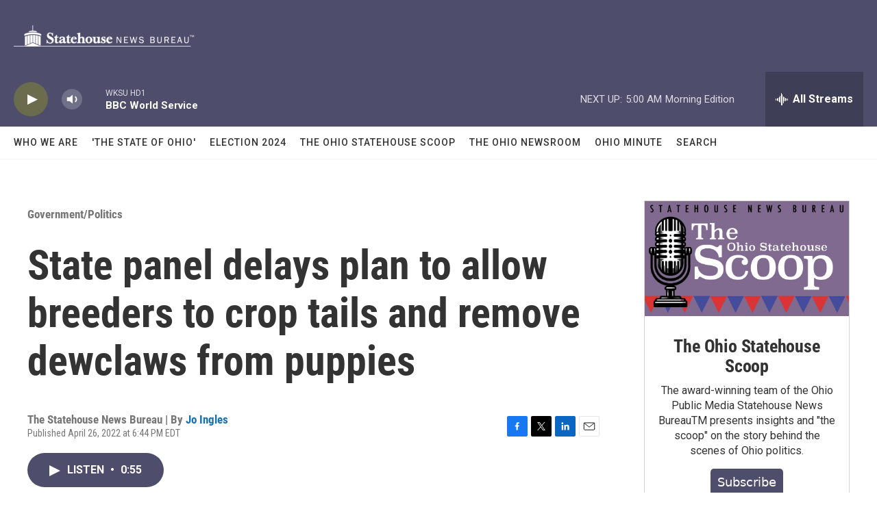

--- FILE ---
content_type: text/html; charset=utf-8
request_url: https://www.google.com/recaptcha/api2/aframe
body_size: 267
content:
<!DOCTYPE HTML><html><head><meta http-equiv="content-type" content="text/html; charset=UTF-8"></head><body><script nonce="jTygaxHaRQKE55pqnKZbww">/** Anti-fraud and anti-abuse applications only. See google.com/recaptcha */ try{var clients={'sodar':'https://pagead2.googlesyndication.com/pagead/sodar?'};window.addEventListener("message",function(a){try{if(a.source===window.parent){var b=JSON.parse(a.data);var c=clients[b['id']];if(c){var d=document.createElement('img');d.src=c+b['params']+'&rc='+(localStorage.getItem("rc::a")?sessionStorage.getItem("rc::b"):"");window.document.body.appendChild(d);sessionStorage.setItem("rc::e",parseInt(sessionStorage.getItem("rc::e")||0)+1);localStorage.setItem("rc::h",'1767174808286');}}}catch(b){}});window.parent.postMessage("_grecaptcha_ready", "*");}catch(b){}</script></body></html>